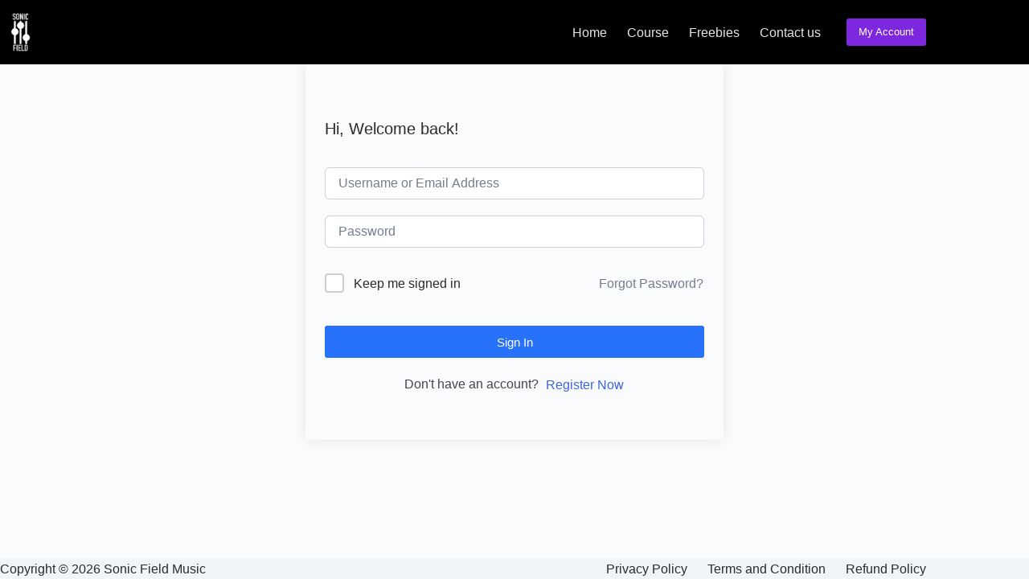

--- FILE ---
content_type: text/css
request_url: https://sonicfield.in/wp-content/uploads/elementor/css/post-34.css?ver=1768375096
body_size: 192
content:
.elementor-kit-34{--e-global-color-primary:#FF7E12;--e-global-color-secondary:#f2d239;--e-global-color-text:#000000;--e-global-color-accent:#61CE70;--e-global-color-2c9e4fd:#3F0F7E;--e-global-color-63d514e:#7327D6;--e-global-color-d82142e:#FFEF58;--e-global-color-c658a96:#FFEB32;--e-global-color-26be9c2:#FFFFFF;--e-global-color-d34a920:#171717;--e-global-color-3099e2a:#500CA8;--e-global-typography-primary-font-family:"Poppins";--e-global-typography-primary-font-size:20px;--e-global-typography-primary-font-weight:600;--e-global-typography-secondary-font-family:"Poppins";--e-global-typography-secondary-font-size:18px;--e-global-typography-secondary-font-weight:400;--e-global-typography-text-font-family:"Poppins";--e-global-typography-text-font-weight:400;--e-global-typography-accent-font-family:"Roboto";--e-global-typography-accent-font-weight:500;font-family:"Poppins", Sans-serif;font-size:16px;line-height:1.6em;}body{overflow-x:inherit !important;}.elementor a, .elementor a:link, .elementor a:focus, .elementor a:active, .elementor a:hover{text-decoration:inherit !important;}.elementor a:link, .elementor .smooth-hover a:link, {transition:inherit;}.elementor-kit-34 h1{font-family:"Poppins", Sans-serif;font-size:36px;}.elementor-kit-34 h2{font-family:"Poppins", Sans-serif;font-size:28px;}.elementor-kit-34 h3{font-size:18px;}.elementor-kit-34 h4{font-size:20px;}.elementor-section.elementor-section-boxed > .elementor-container{max-width:1140px;}.e-con{--container-max-width:1140px;}.elementor-widget:not(:last-child){margin-block-end:20px;}.elementor-element{--widgets-spacing:20px 20px;--widgets-spacing-row:20px;--widgets-spacing-column:20px;}{}h1.entry-title{display:var(--page-title-display);}@media(max-width:1024px){.elementor-section.elementor-section-boxed > .elementor-container{max-width:1024px;}.e-con{--container-max-width:1024px;}}@media(max-width:767px){.elementor-section.elementor-section-boxed > .elementor-container{max-width:767px;}.e-con{--container-max-width:767px;}}